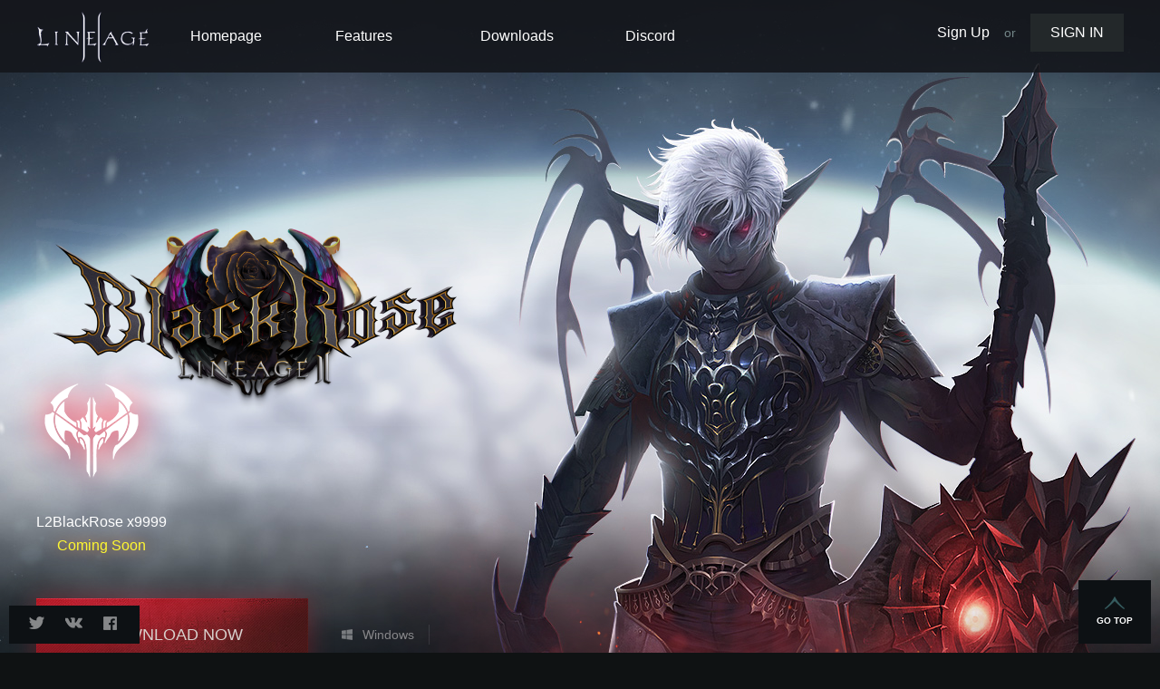

--- FILE ---
content_type: text/html
request_url: https://www.l2blackrose.com/
body_size: 1407
content:
<!DOCTYPE html>
<html lang="en">
<head>
	<meta charset="utf-8" />
	<title>Lineage 2 BlackRose</title>
	<meta name="keywords" content="" />
	<meta name="description" content="" />
	<meta name="viewport" content="width=device-width, initial-scale=1, shrink-to-fit=no">
	<link href="css/swiper.min.css" rel="stylesheet">
    <link href="css/style.css" rel="stylesheet">
</head>

<body>
	<div class="wrapper">
		<div class="topPanel">
			<div class="topPanel-wrapper">
				<div class="btn-button menuButton" data-class="topPane-menu-block">
					<span></span>
					<span></span>
					<span></span>
				</div>
				<a href="#" class="logo-panel"><img src="images/lineage-logo.png" alt="Logo"></a>
				<div class="socBlock socBlock-fixed">
					<a href="#" target="_blank" class="tw"></a>
					<a href="#" target="_blank" class="vk"></a>
					<a href="#" target="_blank" class="fb"></a>
				</div>
				<div class="flex-s topPane-menu-block">
					<div class="topPanel-left flex">
						<ul class="menu flex-c-c">
							<li>
								<a href="#">Homepage</a>
							</li>
							<li>
								<a href="l2/features/features.html">Features</a>
							</li>
							<li>
								<a href="l2/files/downloads.html">Downloads</a>
							</li>
							<li>
								<a href="#addmediscordhere" target="_blank">Discord</a>
							</li>
						</ul>
					</div>
					<div class="topPanel-right">
						<a href="/acp/" target="_blank" class="signUp">Sign Up</a> <span>or</span> <a href="/acp/" target="_blank" class="button">SIGN IN</a>
					</div>
				</div>
			</div>
		</div><!--topPanel-->
		<header>
			<div class="sparks">
				<div class="spark_1"></div>
				<div class="spark_2"></div>
				<div class="spark_3"></div>
				<div class="spark_4 spark-big"></div>
				<div class="spark_5 spark-big"></div>
			</div>
			<div class="toTop buttonTop">
				GO TOP
			</div>
			<div class="container">
				<a href="/" class="logo bright"><img src="images/logo.png" alt="Logo"></a>
				<div class="serverBlock flex">
					<div class="server">
						<img src="images/server-icon_1.png" alt="Server">
						<p>L2BlackRose x9999</p>
						<span class="upcom">Coming Soon</span>
					</div>
				</div><!--serverBlock-->
				<div class="downloadBlock flex-c">
					<a href="l2/files/downloads.html" class="downloadButton flex-c-c bright">Download Now</a>
					<div class="download-links flex-c">
						<a href="l2/files/downloads.html" class="windows">Windows</a>
					</div>
				</div>
			</div>
		</header><!--header-->
		<main>
		  <div class="container">
			<div class="content">
			  <h1>Welcome to Lineage II Tanatos</h1>
			  <h2>A World Forged in Shadow and Flame</h2>
			  <h3>Prepare yourself for the rebirth of a classic adventure</h3>

			  <p><img src="images/page-img.jpg" alt="Tanatos World"></p>

			  <p>
				Tanatos is not just a Lineage II server — it is a realm reborn.
				Ancient powers awaken, clans rise, and heroes carve their destiny amidst
				the chaos of Aden. Choose your path, forge alliances, and test your strength
				in a world where every soul burns for glory.
			  </p>

			  <p>
				<strong>Server Rates:</strong><br>
				<ul>
				  <li><b>Medium x100</b> – Balanced for PvP and PvE, upcoming launch.</li>
				  <li><b>Hard x20</b> – Classic grind with modern stability.</li>
				  <li><b>Limited x40</b> – Seasonal realm with exclusive rewards.</li>
				</ul>
			  </p>

			  <p>
				<strong>Features:</strong>
				<ul>
				  <li>Custom events and epic sieges</li>
				  <li>Balanced classes and refined PvP mechanics</li>
				  <li>Stable geodata and enhanced client protection</li>
				  <li>Dedicated international community</li>
				</ul>
			  </p>

			  <p>
				Step into <em>Tanatos</em> — where legends are forged and darkness whispers your name.
			  </p>

			  <p>
				<a href="l2/files/downloads.html" class="button">Download Now</a>
				<a href="#" class="button">Create Account</a>
			  </p>
			</div>
		  </div>
		</main>
		<footer>
			<div class="container">
				<div class="logos flex-c-c">
					<a href="" target="_blank"><img src="images/tanatos-f-logo.png" alt="Tanatos"></a>
					<a href="" target="_blank"><img src="images/lineage-logo.png" alt="lineage"></a>
				</div>
				<div class="site">
					<a href="/">© 2025 l2blackrose..com</a>
				</div>
				<div class="copy">
						This is a test fan server of the original Lineage 2 Game. <br>
						All rights owned by NCSOFT.
				</div>
			</div>
		</footer>
	</div>
	<div id="overlay"></div>
	<script src="js/jquery-2.1.4.min.js"></script>
	<script src="js/swiper.min.js"></script>
	<script src="js/main.js"></script>
</body>
</html>

--- FILE ---
content_type: text/css
request_url: https://www.l2blackrose.com/css/style.css
body_size: 6748
content:
html, body, div, span, applet, object, iframe,
h1, h2, h3, h4, h5, h6, p, blockquote, pre,
a, abbr, acronym, address, big, cite, code,
del, dfn, em, img, ins, kbd, q, s, samp,
small, strike, strong, sub, sup, tt, var,
b, u, i, center,
dl, dt, dd, ol, ul, li,
fieldset, form, label, legend,
table, caption, tbody, tfoot, thead, tr, th, td,
article, aside, canvas, details, embed,
figure, figcaption, footer, header, hgroup,
menu, nav, output, ruby, section, summary,
time, mark, audio, video {
  margin: 0;
  padding: 0;
  border: 0;
  vertical-align: baseline;
}

/* HTML5 display-role reset for older browsers */
article, aside, details, figcaption, figure,
footer, header, hgroup, menu, nav, section {
  display: block;
}

body {
  line-height: 1;
}

ol, ul {
  list-style: none;
}

blockquote, q {
  quotes: none;
}

blockquote:before, blockquote:after,
q:before, q:after {
  content: '';
  content: none;
}

table {
  border-collapse: collapse;
  border-spacing: 0;
}

article, aside, details, figcaption, figure, footer, header, hgroup, main, nav, section, summary {
  display: block;
}

* {
  -webkit-box-sizing: border-box;
  -moz-box-sizing: border-box;
  box-sizing: border-box;
}

html, body {
  position: relative;
}

body {
  width: 100%;
  background: url(../images/fon-bg.jpg) center top no-repeat;
  background-color: #0f1213;
  font-family: Arial, Helvetica Neue, Helvetica, sans-serif;
  font-size: 14px;
  color: #728587;
}

a {
  transition: all 0.3s ease;
  color: #d8d0cc;
}

a:hover {
  text-decoration: none;
}

p {
  margin-bottom: 20px;
}

h1, h2, h3 {
  color: #080d12;
  margin-bottom: 20px;
  line-height: 1.2;
  font-weight: normal;
}

h1 {
  font-size: 24px;
}

h2 {
  font-size: 20px;
}

h3 {
  font-size: 16px;
}

table {
  width: 100%;
  margin-bottom: 25px;
}
table td {
  border-collapse: collapse;
  padding: 10px 10px;
  border: 1px solid #34393d;
}
table tr:nth-child(even) {
  background: rgba(255, 255, 255, 0.05);
}

img {
  max-width: 100%;
}

caption {
  margin-bottom: 15px;
}

select {
  background: #06080a;
  width: 100%;
  border: 1px solid #34393d;
  color: #fff;
  font-size: 14px;
  padding: 12px 40px 12px 18px;
  position: relative;
  -webkit-appearance: none;
  background-image: url(../images/arrow-v.png);
  background-position: right 10px center;
  background-repeat: no-repeat;
  -moz-appearance: none;
  text-indent: 0.01px;
  text-overflow: '';
  -ms-appearance: none;
  appearance: none !important;
  cursor: pointer;
  transition: 0.3s;
}
select option span {
  color: #728587;
}

input, textarea {
  background: #06080a;
  width: 100%;
  border: 1px solid #34393d;
  color: #fff;
  padding: 12px 18px 12px 18px;
  position: relative;
  font-size: 11px;
  min-width: 220px;
  font-family: Arial, Helvetica Neue, Helvetica, sans-serif;
  transition: 0.3s;
}
input:focus, textarea:focus {
  border: 1px solid #a51e29;
  box-shadow: 0px 5px 14px 0px rgba(165, 30, 41, 0.3);
}

button, .button {
  transition: all 0.3s ease;
  cursor: pointer;
  background: #23282a;
  padding: 14px 22px;
  border: none;
  color: #fff;
  text-transform: uppercase;
  font-size: 10px;
  position: relative;
  z-index: 1;
  text-align: center;
  text-transform: uppercase;
  font-family: Arial, Helvetica Neue, Helvetica, sans-serif;
}
button:hover, .button:hover {
  filter: brightness(110%);
}

.button {
  display: inline-block;
  text-decoration: none;
  padding: 13px 22px;
}

.not-bg-button {
  background: none;
  border: 2px solid #23282a;
  color: #23282a;
  font-weight: bold;
  font-size: 12px;
  padding: 14px 35px;
}
.not-bg-button:hover {
  background: #23282a;
  color: #fff;
}

:focus {
  outline: none;
}

::-webkit-input-placeholder {
  color: #9d7f55;
}

::-moz-placeholder {
  color: #9d7f55;
}

:-moz-placeholder {
  color: #9d7f55;
}

:-ms-input-placeholder {
  color: #9d7f55;
}

.wrapper {
  background-image: url(../images/smoke.png);
  background-position: left top 600px;
  background-repeat: repeat-x;
  animation: smoke 15s linear infinite;
  animation-fill-mode: forwards;
}

@keyframes smoke {
  0% {
    background-position: left -1920px top 600px;
  }
  100% {
    background-position: left 1920px top 600px;
  }
}
.container {
  width: 100%;
  max-width: 1200px;
  margin: 0 auto;
  position: relative;
}

.flex {
  display: flex;
  flex-wrap: wrap;
}

.flex-c {
  display: flex;
  align-items: center;
  flex-wrap: wrap;
}

.flex-s {
  display: flex;
  justify-content: space-between;
  flex-wrap: wrap;
}

.flex-s-c {
  display: flex;
  justify-content: space-between;
  align-items: center;
  flex-wrap: wrap;
}

.flex-c-c {
  display: flex;
  justify-content: center;
  align-items: center;
  flex-wrap: wrap;
}

.bright:hover {
  filter: brightness(120%);
}

.topPanel {
  background: rgba(20, 23, 28, 0.9);
  position: fixed;
  top: 0;
  left: 0;
  right: 0;
  width: 100%;
  z-index: 15;
}
.topPanel a {
  text-decoration: none;
}
.topPanel-wrapper {
  width: 100%;
  max-width: 1200px;
  margin: 0 auto;
  position: relative;
}
.topPanel-wrapper:after {
  content: "";
  position: absolute;
  width: 100%;
  left: 0;
  top: 79px;
  height: 1px;
  background: rgba(255, 255, 255, 0.1);
  opacity: 0;
  transition: 0.3s;
}
.topPanel-wrapper:hover:after {
  opacity: 1;
}

.menu {
  position: relative;
  z-index: 2;
  margin-left: 130px;
}
.menu li {
  height: 100%;
  display: block;
  padding: 0px 20px;
  position: relative;
  width: 160px;
  transition: 0.3s;
}
.menu li:hover {
  background: linear-gradient(to bottom, rgba(255, 255, 255, 0.05), rgba(255, 255, 255, 0));
}
.menu li:hover a {
  color: #ff6e74;
  cursor: pointer;
}
.menu li a {
  color: #fff;
  font-size: 16px;
  display: block;
  position: relative;
  text-decoration: none;
  padding: 0px 20px;
  height: 80px;
  line-height: 80px;
}
.menu li a:hover {
  color: #ff6e74;
}
.menu .dropDown-menu {
  padding: 20px 0px 50px 0px;
  display: none;
  transition: 0.3s;
}
.menu .dropDown-menu li {
  height: auto;
  line-height: 1;
  padding: 0px 20px;
}
.menu .dropDown-menu li:hover {
  background: none;
}
.menu .dropDown-menu li a {
  padding: 15px 0px;
  line-height: 1;
  color: #f4f7fa;
  height: auto;
  line-height: 1;
}
.menu .dropDown-menu li a:hover {
  color: #ff6e74;
}

.logo-panel {
  margin-top: 12px;
  margin-right: 40px;
  position: fixed;
}
.logo-panel img {
  height: 58px;
}

.menu:hover .dropDown-menu {
  display: block;
  animation: menudrop 0.5s linear;
}

@keyframes menudrop {
  0% {
    display: block;
    opacity: 0;
  }
  100% {
    display: block;
    opacity: 1;
  }
}
.topPanel-right {
  padding-top: 15px;
}
.topPanel-right a {
  color: #fff;
  font-size: 16px;
}
.topPanel-right span {
  color: #728587;
  margin: 0px 12px;
}
.topPanel-right .signIn {
  text-transform: uppercase;
  padding: 16px 40px;
}

header {
  height: 770px;
  position: relative;
}

.sparks {
  position: absolute;
  width: 1200px;
  left: 50%;
  margin-left: -600px;
  bottom: 0;
}
.sparks > div {
  position: absolute;
}
.sparks .spark_1 {
  background: url(../images/spark_1.png) no-repeat;
  width: 764px;
  height: 313px;
  right: 0;
  bottom: -320px;
  transform: scale(0.6);
  animation: spark-1 4s linear infinite;
  animation-delay: 1s;
}
@keyframes spark-1 {
  0% {
    bottom: -320px;
    transform: scale(0.6);
    opacity: 1;
  }
  25% {
    bottom: -240px;
    transform: scale(0.7);
    opacity: 1;
  }
  50% {
    bottom: -160px;
    transform: scale(0.8);
    opacity: 1;
  }
  75% {
    bottom: -80px;
    transform: scale(0.9);
    opacity: 0.5;
  }
  100% {
    bottom: 0px;
    transform: scale(1);
    opacity: 0;
  }
}
.sparks .spark_2 {
  background: url(../images/spark_2.png) no-repeat;
  width: 179px;
  height: 335px;
  right: 230px;
  bottom: -320px;
  transform: scale(0.6);
  animation: spark-1 4s linear infinite;
  animation-delay: 2s;
}
.sparks .spark_3 {
  background: url(../images/spark_3.png) no-repeat;
  width: 128px;
  height: 165px;
  right: 280px;
  bottom: -140px;
  transform: scale(0.6);
  animation: spark-3 4s linear infinite;
  animation-delay: 2s;
}
@keyframes spark-3 {
  0% {
    bottom: -140px;
    transform: scale(0.6);
    opacity: 1;
  }
  25% {
    bottom: -80px;
    transform: scale(0.7);
    opacity: 1;
  }
  50% {
    bottom: -20px;
    transform: scale(0.8);
    opacity: 1;
  }
  75% {
    bottom: 40px;
    transform: scale(0.9);
    opacity: 0.5;
  }
  100% {
    bottom: 100px;
    transform: scale(1);
    opacity: 0;
  }
}
.sparks .spark-big {
  background: url(../images/spark_4.png) no-repeat;
  width: 794px;
  height: 176px;
  right: 0;
  bottom: -180px;
  transform: scale(0.6);
  animation: spark-5 4s linear infinite;
}
.sparks .spark_5 {
  animation-delay: 2s;
  right: 40px;
}
@keyframes spark-5 {
  0% {
    bottom: -180px;
    transform: scale(0.6);
    opacity: 1;
  }
  25% {
    bottom: -120px;
    transform: scale(0.7);
    opacity: 1;
  }
  50% {
    bottom: -60px;
    transform: scale(0.8);
    opacity: 1;
  }
  75% {
    bottom: 0px;
    transform: scale(0.9);
    opacity: 0.5;
  }
  100% {
    bottom: 60px;
    transform: scale(1);
    opacity: 0;
  }
}
.logo {
  position: absolute;
  top: 220px;
  left: 0;
}

.serverBlock {
  position: absolute;
  top: 415px;
  left: 0;
}
.serverBlock .server {
  text-align: center;
  font-size: 16px;
  margin-right: 60px;
}
.serverBlock .server img {
  display: block;
  margin-bottom: 30px;
}
.serverBlock .server p {
  color: #ffffff;
  margin-bottom: 10px;
}
.serverBlock .server span {
  color: #03fdfd;
  text-shadow: 0px 0px 15px rgba(4, 252, 252, 0.7);
}
.serverBlock .server .upcom {
  color: #fff831;
  text-shadow: 0px 0px 15px rgba(255, 140, 56, 0.7);
}
.serverBlock .server:nth-child(1) img {
  filter: drop-shadow(0px 0px 20px #ff283d);
}
.serverBlock .server:nth-child(2) img {
  filter: drop-shadow(0px 0px 20px #289cff);
}
.serverBlock .server:nth-child(3) img {
  filter: drop-shadow(0px 0px 20px #28ffb6);
}

.downloadBlock {
  position: absolute;
  top: 660px;
  left: 0;
}
.downloadBlock a {
  text-decoration: none;
}
.downloadBlock .downloadButton {
  background: url(../images/download-bg.jpg) no-repeat;
  width: 300px;
  height: 80px;
  font-size: 18px;
  text-transform: uppercase;
  box-shadow: 0px 0px 25px 0px rgba(185, 32, 46, 0.4), 0px 20px 20px -10px rgba(0, 0, 0, 0.4);
}
.downloadBlock .download-links {
  position: relative;
}
.downloadBlock .download-links a {
  display: block;
  margin-left: 35px;
  color: #868689;
  padding-left: 25px;
}
.downloadBlock .download-links a:hover {
  filter: brightness(170%);
}
.downloadBlock .download-links a.windows {
  background: url(../images/windows-icon.png) left center no-repeat;
  position: relative;
}
.downloadBlock .download-links a.windows:after {
  content: "";
  position: absolute;
  right: -17px;
  top: -4px;
  height: 22px;
  width: 1px;
  background: rgba(255, 255, 255, 0.1);
}
.downloadBlock .download-links a.mac {
  background: url(../images/mac-icon.png) left center no-repeat;
}

.swiper-slider {
  width: 100%;
  height: 100%;
  height: 340px;
}
.swiper-slide iframe {
  width: 100%;
  height: 100%;
}
.swiper-slider .swiper-slide {
  display: flex;
  background-repeat: no-repeat;
  background-position: center;
  background-size: cover;
}

.swiper-slide:after {
  content: "";
  position: absolute;
  bottom: 0;
  left: 0;
  background: linear-gradient(to top, rgba(0, 0, 0, 0.6), rgba(0, 0, 0, 0));
  height: 50%;
  width: 100%;
}

.swiper-slider-small {
  width: 250px;
  height: 140px;
  position: absolute;
  right: -25px;
  bottom: -25px;
  box-shadow: 0px 10px 10px 0px rgba(0, 0, 0, 0.3);
}
.swiper-slider-small .swiper-slide {
  display: flex;
  background-repeat: no-repeat;
  background-position: center;
  background-size: cover;
}

.sliderBlock {
  width: 50%;
  position: relative;
}

.playBlock {
  position: absolute;
  bottom: 40px;
  left: 40px;
  z-index: 3;
}
.playBlock span {
  color: #fff;
  font-size: 36px;
}
.slide-img {
  width: 100%;
  object-fit: cover;
}
.playButton {
  position: relative;
  padding-left: 6px;
  margin-right: 50px;
}
.playButton img {
  filter: drop-shadow(0px 0px 10px #c63543);
  position: relative;
  z-index: 1;
}
.playButton:after {
  content: "";
  position: absolute;
  background: #0d1014;
  width: 36px;
  height: 36px;
  left: 50%;
  top: 50%;
  margin-left: -18px;
  margin-top: -18px;
  transform: rotate(45deg);
}

.playBlock-small {
  bottom: 20px;
  left: 20px;
}
.playBlock-small span {
  font-size: 18px;
}
.playBlock-small .playButton {
  margin-right: 15px;
}
.playBlock-small .playButton:after {
  display: none;
}

.swiper-button-next, .swiper-container-rtl .swiper-button-prev {
  background-image: url(../images/arrow-next.png);
  right: 70px;
}

.swiper-button-prev, .swiper-container-rtl .swiper-button-prev {
  background-image: url(../images/arrow-prev.png);
  right: 102px;
  left: auto;
}

.swiper-button-next, .swiper-button-prev {
  width: 6px;
  height: 9px;
  background-size: 6px 9px;
  margin-top: 5px;
  background-color: #101416;
  width: 30px;
  height: 30px;
}

.newsBlock {
  width: 50%;
  background: url(../images/news-block-bg.png) center bottom no-repeat;
  background-color: rgba(8, 13, 18, 0.9);
  height: 340px;
  padding: 40px 55px;
}

.newsTitle {
  border-bottom: 1px solid #1c1f21;
  align-items: flex-end;
  margin-bottom: 15px;
}
.newsTitle h2 {
  color: #ffffff;
  font-size: 24px;
  margin-bottom: 23px;
}

.newsTabs {
  display: flex;
  position: relative;
}
.newsTabs span {
  cursor: pointer;
  display: block;
  position: relative;
  color: #728587;
  margin-left: 35px;
  transition: 0.3s;
  padding-bottom: 25px;
}
.newsTabs span:first-child {
  margin-left: 0px;
}
.newsTabs span:hover {
  color: #fff;
}
.newsTabs span:after {
  content: "";
  background: #931e2b;
  height: 2px;
  width: 0;
  position: absolute;
  left: 0;
  bottom: 0;
  transition: 0.3s;
}
.newsTabs span.active {
  color: #ffffff;
}
.newsTabs span.active:after {
  width: 100%;
}

.news {
  display: flex;
  justify-content: space-between;
  align-items: center;
  padding: 13px 0px 13px 40px;
  position: relative;
}
.news .news-title {
  max-width: 340px;
  white-space: nowrap;
  overflow: hidden;
  text-overflow: ellipsis;
}
.news .news-title a {
  margin-bottom: 10px;
  color: #ffffff;
  font-size: 16px;
  text-decoration: none;
  display: block;
  white-space: nowrap;
  overflow: hidden;
  text-overflow: ellipsis;
}
.news span {
  color: #728587;
  font-size: 12px;
}
.news .button {
  opacity: 0;
}
.news:before {
  content: "";
  position: absolute;
  left: 0;
  top: 50%;
  opacity: 0.2;
  transition: 0.3s;
}
.news:nth-child(1):before {
  background: url(../images/news-icon_1.png) no-repeat;
  width: 25px;
  height: 19px;
  margin-top: -12px;
}
.news:nth-child(2):before {
  background: url(../images/news-icon_2.png) no-repeat;
  width: 20px;
  height: 25px;
  margin-top: -10px;
}
.news:nth-child(3):before {
  background: url(../images/news-icon_3.png) no-repeat;
  width: 21px;
  height: 21px;
  margin-top: -10px;
}
.news:hover .news-title a {
  color: #ba3847;
  text-decoration: underline;
}
.news:hover .button {
  opacity: 1;
}
.news:hover:before {
  opacity: 1;
}

.tab-block {
  display: none;
}
.tab-block.active {
  display: block;
  animation: opas 0.5s linear;
}

@keyframes opas {
  0% {
    display: block;
    opacity: 0;
  }
  100% {
    display: block;
    opacity: 1;
  }
}
.slideNewsBlock {
  border-bottom: 1px solid #444c53;
  padding-bottom: 100px;
  margin-bottom: 50px;
  position: relative;
  z-index: 10;
}

.str-m {
  position: relative;
  margin-bottom: 100px;
}
.str-m:after {
  content: "";
  background: url(../images/hero.png) no-repeat;
  width: 714px;
  height: 919px;
  position: absolute;
  top: -50px;
  left: -34px;
}
.str-m > div {
  width: 50%;
}
.str-m h2 {
  font-size: 42px;
  margin-bottom: 35px;
}

.streamBlock {
  position: relative;
  z-index: 2;
}
.streamBlock a {
  display: flex;
  align-items: center;
  width: 335px;
  height: 125px;
  padding-left: 50px;
  position: relative;
  margin-bottom: 30px;
}
.streamBlock a img {
  filter: drop-shadow(0px 0px 20px rgba(255, 255, 255, 0.5));
}
.streamBlock a:hover {
  transform: scale(1.1);
}
.streamBlock a:after {
  content: "";
  position: absolute;
  bottom: 0;
  right: 0;
}
.streamBlock a.twitch {
  background-color: #554073;
}
.streamBlock a.twitch:after {
  background: url(../images/twich-hero.png) no-repeat;
  width: 145px;
  height: 142px;
  right: 3px;
}
.streamBlock a.youtube {
  background-color: #912a34;
}
.streamBlock a.youtube:after {
  background: url(../images/youtube-hero.png) no-repeat;
  width: 147px;
  height: 143px;
}

.mediaBlock h2 {
  text-align: right;
}
.mediaBlock .media {
  margin-bottom: 40px;
}
.mediaBlock .media a {
  display: block;
  background-position: center top;
  background-repeat: no-repeat;
  background-size: cover;
  position: relative;
}
.mediaBlock .media a:hover {
  transform: scale(1.1);
  z-index: 1;
}
.mediaBlock .media a:after {
  content: "";
  position: absolute;
  background: linear-gradient(to top, #131418, rgba(19, 20, 24, 0));
  width: 100%;
  height: 90px;
  left: 0;
  bottom: 0;
}
.mediaBlock .media a span {
  display: block;
  position: absolute;
  bottom: 30px;
  color: #fff;
  font-size: 24px;
  z-index: 2;
}
.mediaBlock .media a span:after {
  content: ">";
  margin-left: 10px;
  font-family: 'Segoe UI', Tahoma, Geneva, Verdana, sans-serif;
  font-size: 18px;
}
.mediaBlock .cosplay {
  width: 340px;
  height: 208px;
}
.mediaBlock .cosplay span {
  left: 85px;
}
.mediaBlock .video {
  width: 170px;
  height: 182px;
}
.mediaBlock .video span {
  left: 50px;
}
.mediaBlock .screens {
  width: 170px;
  height: 182px;
}
.mediaBlock .screens span {
  left: 40px;
}
.mediaBlock .artwork {
  width: 260px;
  height: 390px;
}
.mediaBlock .artwork span {
  left: 30px;
}

.mediaButton {
  text-align: center;
}

.featuresBlock {
  height: 600px;
  position: relative;
  margin: 0px -15px 20px -15px;
  padding: 0px 15px;
}
.featuresBlock h2 {
  font-size: 42px;
  margin-bottom: 35px;
  padding-left: 15px;
}
.featuresBlock .flex {
  flex-wrap: nowrap;
}

.features {
  position: relative;
  z-index: 2;
  width: 25%;
  margin: 0px 10px;
  background-position: center top;
  background-repeat: no-repeat;
  height: 390px;
  padding: 0px 45px 30px 45px;
  text-align: center;
  transition: 0.3s;
  display: flex;
  align-items: flex-end;
}
.features:after {
  content: "";
  position: absolute;
  bottom: 0;
  left: 0;
  height: 90%;
  width: 100%;
}
.features:nth-child(1):after {
  background: linear-gradient(to top, #0f0c0e 30%, rgba(15, 12, 14, 0.5) 70%, rgba(15, 12, 14, 0));
}
.features:nth-child(2):after {
  background: linear-gradient(to top, #0b0f14 30%, rgba(11, 15, 20, 0.5) 70%, rgba(11, 15, 20, 0));
}
.features:nth-child(3):after {
  background: linear-gradient(to top, #0f1214 30%, rgba(15, 18, 20, 0.5) 70%, rgba(15, 18, 20, 0));
}
.features:nth-child(4):after {
  background: linear-gradient(to top, #0d110c 30%, rgba(13, 17, 12, 0.5) 70%, rgba(13, 17, 12, 0));
}
.features-icon {
  margin-bottom: 15px;
  position: relative;
  z-index: 1;
}
.features-title {
  color: #fff;
  font-size: 20px;
  position: relative;
  z-index: 1;
  margin-bottom: 30px;
  line-height: 1.3;
}
.features-text {
  height: 100%;
  max-height: 0px;
  overflow: hidden;
  position: relative;
  z-index: 1;
  transition: 0.3s;
  line-height: 1.3;
  margin-bottom: 15px;
}
.features-button {
  position: relative;
  z-index: 1;
}
.features:hover {
  height: 540px;
  margin-top: -75px;
  box-shadow: 0px 30px 30px -15px rgba(0, 0, 0, 0.5);
}
.features:hover .features-text {
  max-height: 125px;
  height: 100%;
}

section {
  background-color: #0f1213;
  padding: 80px 0px 100px 0px;
  position: relative;
  z-index: 9;
}
section a {
  text-decoration: none;
}

.fMenu {
  margin-right: 170px;
}
.fMenu h3 {
  color: #fff;
  font-size: 24px;
  margin-bottom: 30px;
}
.fMenu li {
  background: url(../images/arrow-next.png) left center no-repeat;
  padding: 10px 0px 10px 20px;
}
.fMenu li a {
  color: #728587;
}
.fMenu li a:hover {
  color: #ba3847;
}

.selectlangBlock {
  margin-left: -18px;
  margin-top: -25px;
  background: url(../images/map-icon.png) right center no-repeat;
  padding: 25px 70px 25px 0px;
}
.selectlangBlock select {
  background-color: #0f1213;
  border: none;
}

.socBlock {
  margin-bottom: 40px;
}
.socBlock a {
  display: inline-block;
  width: 20px;
  height: 16px;
  margin-right: 16px;
  opacity: 0.2;
}
.socBlock a:hover {
  opacity: 1;
}
.socBlock a.tw {
  background: url(../images/soc-icons.png) left top no-repeat;
}
.socBlock a.vk {
  background: url(../images/soc-icons.png) left -34px top no-repeat;
}
.socBlock a.fb {
  background: url(../images/soc-icons.png) left -72px top no-repeat;
}
.socBlock a.twh {
  background: url(../images/soc-icons.png) left -108px top no-repeat;
}

.s-text a {
  margin-right: 25px;
}
.s-text a:hover {
  color: #ba3847;
}

footer {
  padding: 70px 0px;
  background-color: #0a0d0f;
  text-align: center;
}

.logos {
  margin-bottom: 30px;
}
.logos a {
  margin: 0px 70px;
}

.site {
  margin-bottom: 10px;
}
.site a {
  text-decoration: none;
  font-size: 16px;
}

.copy {
  line-height: 1.3;
}

.socBlock-fixed {
  background-color: #0d1114;
  position: fixed;
  bottom: 3%;
  padding: 12px 14px;
  left: 100px;
}
.socBlock-fixed a {
  margin-right: 8px;
  margin-left: 8px;
  opacity: 0.5;
}

.toTop {
  background: url(../images/totop.png) center top 18px no-repeat;
  background-color: #0d1114;
  position: fixed;
  bottom: 5%;
  padding: 40px 20px 20px 20px;
  right: 100px;
  text-align: center;
  font-size: 10px;
  font-weight: bold;
  text-transform: uppercase;
  color: #fff;
  cursor: pointer;
}

.modal_div {
  width: 100%;
  height: 100%;
  position: fixed;
  top: 0 !important;
  justify-content: center;
  align-items: center;
  z-index: 999;
  display: none;
}
.modal_div h1 {
  font-size: 24px;
  margin-bottom: 30px;
}

.modalBlock {
  width: 100%;
  max-width: 500px;
  position: relative;
  background: #06080a;
  border-top: 2px solid #a51e29;
  padding: 60px 90px;
}
.modalBlock h2 {
  color: #fff;
  font-size: 30px;
  margin-bottom: 30px;
}

.modal_div .modal_close {
  width: 40px;
  height: 40px;
  position: absolute;
  top: 10px;
  right: 10px;
  cursor: pointer;
  display: block;
  display: flex;
  align-items: center;
  justify-content: center;
  box-shadow: inset 5px 0px 10px 0px rgba(0, 0, 0, 0.1);
}

.closeButton span {
  width: 18px;
  height: 2px;
  background: #38393b;
  display: block;
  position: relative;
}
.closeButton span:nth-child(1) {
  transform: rotate(45deg);
  top: 2px;
}
.closeButton span:nth-child(2) {
  transform: rotate(-45deg);
}

#overlay {
  z-index: 998;
  position: fixed;
  background-color: #0a0d0f;
  opacity: 0.7;
  width: 100%;
  height: 100%;
  top: 0;
  left: 0;
  cursor: pointer;
  display: none;
}

.facebookButton {
  display: block;
  width: 320px;
  height: 42px;
  background: url(../images/facebook.jpg) no-repeat;
  box-shadow: 0px 0px 10px 0px rgba(50, 117, 199, 0.3);
  margin: 0 auto;
}

.or {
  margin: 30px 0px;
  font-size: 12px;
  text-align: center;
  position: relative;
}
.or span {
  display: inline-block;
  background: #06080a;
  padding: 0px 8px;
  z-index: 2;
  position: relative;
}
.or:after {
  content: "";
  height: 1px;
  width: 100%;
  position: absolute;
  background: rgba(255, 255, 255, 0.09);
  top: 50%;
  left: 0;
}

.modalForm .formGroup-name {
  background: #06080a;
}

.errorGroup {
  background: url(../images/wrong-icon.png) left 20px top 17px no-repeat;
  background-color: rgba(16, 16, 16, 0.9);
  padding: 17px 20px 17px 50px;
  border-radius: 10px;
  box-shadow: 0px 10px 10px 0px rgba(0, 0, 0, 0.4);
  line-height: 1.5;
  font-size: 13px;
  position: absolute;
  left: 100%;
  min-width: 330px;
  color: #fff;
  margin-left: 30px;
  top: -20px;
}
.errorGroup:before {
  content: '';
  border: 8px solid transparent;
  border-right-color: rgba(16, 16, 16, 0.9);
  position: absolute;
  right: 100%;
  top: 50%;
  margin-top: -7px;
}

.formGroup-button {
  margin-top: 40px;
}

.lost-pass {
  color: #728587;
  text-decoration: none;
  font-size: 12px;
  padding: 10px 10px 10px 30px;
  background: url(../images/question-icon.png) left no-repeat;
}
.lost-pass:hover {
  color: #ba3847;
  text-decoration: none;
}

.formGroup {
  margin-bottom: 20px;
  position: relative;
  max-width: 450px;
}
.formGroup:hover input {
  border: 1px solid #a51e29;
  box-shadow: 0px 5px 14px 0px rgba(165, 30, 41, 0.3);
}
.formGroup:hover select {
  border: 1px solid #a51e29;
  box-shadow: 0px 5px 14px 0px rgba(165, 30, 41, 0.3);
}
.formGroup:hover .formGroup-name {
  color: #a51e29;
}

.formGroup-name {
  position: absolute;
  left: 10px;
  top: -7px;
  display: block;
  background: #06080a;
  padding: 0px 5px;
  z-index: 1;
}

.button-sign {
  background: url(../images/sign-bg.jpg) no-repeat;
  background-size: cover;
  font-size: 12px;
  width: 150px;
  height: 50px;
  padding: 0px;
}

.content {
  position: relative;
  z-index: 8;
  padding: 30px;
  background-color: #0a0d0f;
  line-height: 1.4;
}
.content h1 {
  color: #fff;
}
.content h2 {
  color: #fff;
}
.content h3 {
  color: #fff;
}
.content form {
  max-width: 450px;
  margin: 0 auto;
  margin-bottom: 20px;
}
.content ul {
  padding-left: 40px;
  margin-bottom: 25px;
}
.content ul li {
  list-style: square;
  padding: 4px 0px;
}

@media (max-width: 1600px) {
  .toTop {
    right: 10px;
    bottom: 10px;
    z-index: 20;
  }

  .socBlock-fixed {
    left: 10px;
    bottom: 10px;
    margin-bottom: 0px;
    z-index: 20;
  }
}
@media (max-width: 1200px) {
  header {
    padding: 0px 15px;
  }

  section {
    padding: 30px 0px 30px 0px;
  }

  .str-m:after, .toTop {
    display: none;
  }

  .str-m {
    margin-bottom: 40px;
  }
  .str-m a:hover {
    transform: scale(1) !important;
  }
  .str-m .streamBlock {
    width: 40%;
  }
  .str-m .mediaBlock {
    width: 60%;
  }
  .str-m .mediaBlock .artwork {
    width: 50%;
  }
  .str-m .mediaBlock .media-l {
    width: 50%;
  }
  .str-m .mediaBlock .cosplay {
    width: 100%;
  }
  .str-m .mediaBlock .cosplay span {
    left: 20px;
  }
  .str-m .mediaBlock .video {
    width: 50%;
  }
  .str-m .mediaBlock .video span {
    left: 10px;
  }
  .str-m .mediaBlock .screens {
    width: 50%;
  }
  .str-m .mediaBlock .screens span {
    left: 10px;
  }

  .container, .topPanel {
    padding: 0px 15px;
  }

  .topPanel a {
    margin-right: 15px;
  }

  .menu li {
    padding: 0px 10px;
    width: 130px;
  }
  .menu li a {
    padding: 0px 10px;
  }

  .news .button {
    opacity: 1;
  }

  .fMenu {
    margin-right: 100px;
  }

  .sparks {
    display: none;
  }
}
@media (max-width: 993px) {
  .wrapper {
    background: none;
  }

  .topPanel-wrapper {
    height: 50px;
  }
  .topPanel-wrapper:after {
    display: none;
  }

  .topPanel a {
    margin-right: 0px;
  }

  .logo-panel {
    left: 50%;
    top: 5px;
    margin-top: 0px;
    width: 100px;
    margin-left: -50px;
    text-align: center;
  }
  .logo-panel a {
    margin-right: 0px;
  }
  .logo-panel img {
    height: 40px;
  }

  .socBlock-fixed {
    top: 5px;
    bottom: auto;
    right: 15px;
    left: auto;
    background: none;
    padding: 12px 2px;
  }

  .topPane-menu-block {
    display: block;
    position: fixed;
    left: -320px;
    top: 0;
    width: 320px;
    height: 100%;
    background: #14171c;
    padding: 150px 20px 20px 20px;
    transition: 0.5s;
    z-index: 22;
  }
  .topPane-menu-block.active {
    left: 0;
  }
  .topPane-menu-block .topPanel-left {
    overflow-y: auto;
    height: 100%;
  }
  .topPane-menu-block .topPanel-right {
    position: absolute;
    top: 50px;
    width: calc(100% - 40px);
    text-align: center;
    padding-bottom: 20px;
    border-bottom: 1px solid #34393d;
  }
  .topPane-menu-block .menu {
    display: block;
    width: 100%;
    margin-top: 50px;
    margin-left: 0px;
  }
  .topPane-menu-block .menu li {
    height: auto;
    padding: 20px 0px 20px 40px;
    width: 100%;
  }
  .topPane-menu-block .menu li a {
    font-size: 20px;
    height: auto;
    line-height: 1;
  }
  .topPane-menu-block .menu .dropDown-menu {
    padding: 10px 0px 10px 40px;
  }
  .topPane-menu-block .menu .dropDown-menu li {
    padding: 10px 0px;
  }
  .topPane-menu-block .menu .dropDown-menu li a {
    padding: 10px 0px;
  }
  .topPane-menu-block .menu:hover .dropDown-menu {
    display: none;
  }
  .topPane-menu-block .menu li:hover .dropDown-menu {
    display: block;
  }

  .btn-button {
    position: fixed;
    left: 10px;
    top: 15px;
    z-index: 23;
    transition: 0.5s;
  }
  .btn-button span {
    display: block;
    width: 30px;
    height: 3px;
    margin-bottom: 4px;
    background: rgba(255, 255, 255, 0.8);
    transition: 0.5s;
  }
  .btn-button.active {
    left: 270px;
    top: 25px;
  }
  .btn-button.active span:nth-child(1) {
    transform: rotate(45deg);
    margin-bottom: -3px;
  }
  .btn-button.active span:nth-child(2) {
    display: none;
  }
  .btn-button.active span:nth-child(3) {
    transform: rotate(-45deg);
  }

  .logo {
    top: 100px;
  }

  .serverBlock {
    top: 260px;
  }

  .downloadBlock {
    top: 515px;
  }

  header {
    height: 640px;
  }

  .sliderBlock, .newsBlock {
    width: 100%;
  }

  .swiper-slider-small {
    right: 0;
    bottom: 0;
  }

  .swiper-button-next, .swiper-button-prev {
    margin-top: -20px;
  }

  .slideNewsBlock {
    padding-bottom: 30px;
    margin-bottom: 30px;
  }

  .str-m .streamBlock {
    width: 100%;
  }
  .str-m .mediaBlock {
    width: 100%;
  }
  .str-m .mediaBlock h2 {
    text-align: left;
  }

  .str-block {
    display: flex;
    justify-content: center;
    margin-bottom: 30px;
  }
  .str-block a {
    margin: 0px 10px;
  }

  .featuresBlock {
    height: auto;
  }

  .fMenu {
    margin-right: 40px;
  }
}
@media (max-width: 769px) {
  header {
    padding-top: 80px;
    height: auto;
  }

  .logo, .serverBlock, .downloadBlock {
    position: relative;
    width: 100%;
    text-align: center;
    top: auto;
    left: auto;
    display: flex;
    justify-content: center;
    margin-bottom: 40px;
  }

  .serverBlock .server {
    margin-right: 0px;
    margin: 0px 10px;
  }

  .features {
    width: 50%;
    margin: 0px;
    margin-bottom: 20px;
  }

  .featuresBlock .flex {
    flex-wrap: wrap;
  }

  .downloadBlock .download-links a {
    margin-left: 15px;
  }

  .streamBlock a img {
    position: relative;
    z-index: 3;
  }

  .footer-menu, .sectionflex {
    justify-content: center;
    width: 100%;
  }

  .fMenu {
    margin-right: 0px;
    margin: 0px 20px 20px 20px;
  }

  footer {
    padding: 30px 0px;
  }

  .logos img {
    margin-bottom: 20px;
  }

  .modalBlock {
    height: 100%;
  }

  .modal_div {
    align-items: flex-start;
  }

  .scroll-modal {
    height: calc(100% - 50px);
    overflow-y: auto;
  }
}
@media (max-width: 576px) {
  .socBlock-fixed {
    right: 10px;
  }
  .socBlock-fixed a {
    margin-right: 3px;
    margin-left: 3px;
  }

  .serverBlock .server {
    margin: 0px 2px 10px 2px;
  }

  .downloadButton {
    margin-bottom: 15px;
  }

  .downloadBlock .download-links a {
    color: #fff;
  }

  .swiper-button-next, .swiper-button-prev {
    top: 10px;
    margin-top: 0px;
  }

  .swiper-button-next {
    right: 10px;
  }

  .swiper-button-prev {
    right: 44px;
  }

  .playBlock {
    top: 100px;
    bottom: auto;
  }

  .newsBlock {
    padding: 15px;
    height: auto;
  }

  .news {
    padding: 13px 0px 13px 0px;
    flex-wrap: wrap;
  }
  .news .button {
    width: 100%;
    margin-top: 15px;
  }
  .news:before {
    display: none;
  }

  .str-block {
    flex-wrap: wrap;
  }
  .str-block a {
    margin-bottom: 15px;
  }

  .str-m .mediaBlock .media-l, .artwork {
    width: 100% !important;
  }

  .mediaButton .button {
    color: #fff;
  }

  .featuresBlock h2 {
    color: #fff;
  }

  .features {
    width: 100%;
  }

  .fMenu {
    margin: 0px 5px 20px 5px;
    width: 46%;
  }

  .modalBlock {
    padding: 30px 30px;
  }

  .facebookButton {
    width: 100%;
  }

  .formGroup-button {
    margin-top: 20px;
    justify-content: center;
  }
  .formGroup-button .lost-pass {
    display: inline-block;
    margin-bottom: 15px;
  }

  table tr {
    display: flex;
    flex-wrap: wrap;
  }
  table tr td {
    width: 100%;
  }
}

/*# sourceMappingURL=style.css.map */


--- FILE ---
content_type: text/javascript
request_url: https://www.l2blackrose.com/js/main.js
body_size: 246
content:
$(function() {
function ScrolClass() {
  if($(this).scrollTop() != 0) {
          $('.topPanel').addClass('topPanel-top');
        } else {
          $('.topPanel').removeClass('topPanel-top');
        }
  }
  $(window).scroll(function() {
    ScrolClass();
  });
  $(document).ready(function() {
    ScrolClass();
  });
});

$(".menuButton").click(function(){
  $('.'+$(this).attr('data-class')).toggleClass("active");
  $(this).toggleClass("active");
});


$('.tab-button').click(function(){
	$('.tab-button').removeClass('active');
	$(this).addClass('active');
	$('.tab-block').removeClass('active');
	$('#'+$(this).attr('data-tab')).addClass('active');
})

$('.buttonTop').click(function(){
  $('body, html').animate({scrollTop:0},800);
});

$(document).ready(function() { 
    var overlay = $('#overlay'); 
    var open_modal = $('.open_modal'); 
    var close = $('.modal_close, #overlay'); 
    var modal = $('.modal_div'); 
     open_modal.click( function(event){ 
         event.preventDefault(); 
         var div = $(this).attr('href'); 
         overlay.fadeIn(400, 
             function(){ 
                 $(div) 
                     .css('display', 'flex') 
                     .animate({opacity: 1, top: '20%'}, 200); 
         });
     });

     close.click( function(){ 
            modal 
             .animate({opacity: 0, top: '15%'}, 200, 
                 function(){ 
                     $(this).css('display', 'none');
                     overlay.fadeOut(400); 
                 }
             );
     });
});

var swiper = new Swiper('.swiper-container', {
  autoplay: {
    delay: 4000,
  },
  speed: 1400,
  navigation: {
    nextEl: '.swiper-button-next',
    prevEl: '.swiper-button-prev',
  },
});
